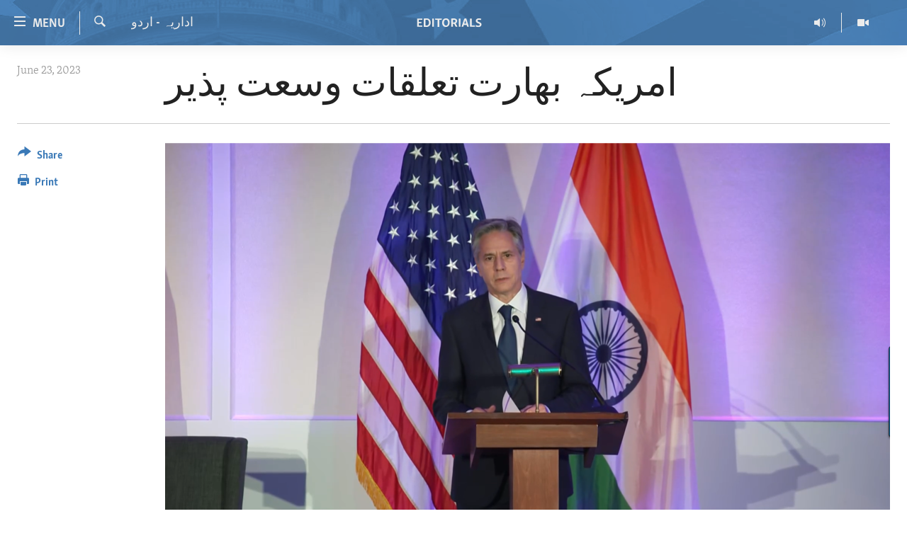

--- FILE ---
content_type: text/html; charset=utf-8
request_url: https://editorials.voa.gov/a/us-india-relations-thriving/7166093.html
body_size: 10126
content:

<!DOCTYPE html>
<html lang="en" dir="ltr" class="no-js">
<head>
<link href="/Content/responsive/VOA/en-US-POLICY/VOA-en-US-POLICY.css?&amp;av=0.0.0.0&amp;cb=306" rel="stylesheet"/>
<script src="//tags.tiqcdn.com/utag/bbg/voa-pangea/prod/utag.sync.js"></script> <script type='text/javascript' src='https://www.youtube.com/iframe_api' async></script>
<script type="text/javascript">
//a general 'js' detection, must be on top level in <head>, due to CSS performance
document.documentElement.className = "js";
var cacheBuster = "306";
var appBaseUrl = "/";
var imgEnhancerBreakpoints = [0, 144, 256, 408, 650, 1023, 1597];
var isLoggingEnabled = false;
var isPreviewPage = false;
var isLivePreviewPage = false;
if (!isPreviewPage) {
window.RFE = window.RFE || {};
window.RFE.cacheEnabledByParam = window.location.href.indexOf('nocache=1') === -1;
const url = new URL(window.location.href);
const params = new URLSearchParams(url.search);
// Remove the 'nocache' parameter
params.delete('nocache');
// Update the URL without the 'nocache' parameter
url.search = params.toString();
window.history.replaceState(null, '', url.toString());
} else {
window.addEventListener('load', function() {
const links = window.document.links;
for (let i = 0; i < links.length; i++) {
links[i].href = '#';
links[i].target = '_self';
}
})
}
var pwaEnabled = false;
var swCacheDisabled;
</script>
<meta charset="utf-8" />
<title>امریکہ بھارت تعلقات وسعت پذیر</title>
<meta name="description" content="امریکہ کے وزیر خارجہ اینٹنی بلنکن نے کہا ہے کہ ’’گزشتہ 25 برسوں میں ہمارے تعلقات کا سفر مثالی اور غیر معمولی رہا ہے۔ وہ امریکہ بھارت بزنس کونسل کی ’انڈیا آئیڈیاز سمٹ ‘ میں بات کر رہے تھے۔" />
<meta name="keywords" content="اداریہ - اردو, india, United States" />
<meta name="viewport" content="width=device-width, initial-scale=1.0" />
<meta http-equiv="X-UA-Compatible" content="IE=edge" />
<meta name="robots" content="max-image-preview:large">
<link href="https://editorials.voa.gov/a/us-india-relations-thriving/7166093.html" rel="canonical" />
<meta name="apple-mobile-web-app-title" content="VOA" />
<meta name="apple-mobile-web-app-status-bar-style" content="black" />
<meta name="apple-itunes-app" content="app-id=632618796, app-argument=//7166093.ltr" />
<meta content="امریکہ بھارت تعلقات وسعت پذیر" property="og:title" />
<meta content="امریکہ کے وزیر خارجہ اینٹنی بلنکن نے کہا ہے کہ ’’گزشتہ 25 برسوں میں ہمارے تعلقات کا سفر مثالی اور غیر معمولی رہا ہے۔ وہ امریکہ بھارت بزنس کونسل کی ’انڈیا آئیڈیاز سمٹ ‘ میں بات کر رہے تھے۔" property="og:description" />
<meta content="article" property="og:type" />
<meta content="https://editorials.voa.gov/a/us-india-relations-thriving/7166093.html" property="og:url" />
<meta content="Voice of America" property="og:site_name" />
<meta content="https://www.facebook.com/viewfromwashingtonfans" property="article:publisher" />
<meta content="https://gdb.voanews.com/01000000-0aff-0242-48b2-08db726e0671_w1200_h630.png" property="og:image" />
<meta content="1200" property="og:image:width" />
<meta content="630" property="og:image:height" />
<meta content="111689265652920" property="fb:app_id" />
<meta content="summary_large_image" name="twitter:card" />
<meta content="@SomeAccount" name="twitter:site" />
<meta content="https://gdb.voanews.com/01000000-0aff-0242-48b2-08db726e0671_w1200_h630.png" name="twitter:image" />
<meta content="امریکہ بھارت تعلقات وسعت پذیر" name="twitter:title" />
<meta content="امریکہ کے وزیر خارجہ اینٹنی بلنکن نے کہا ہے کہ ’’گزشتہ 25 برسوں میں ہمارے تعلقات کا سفر مثالی اور غیر معمولی رہا ہے۔ وہ امریکہ بھارت بزنس کونسل کی ’انڈیا آئیڈیاز سمٹ ‘ میں بات کر رہے تھے۔" name="twitter:description" />
<link rel="amphtml" href="https://editorials.voa.gov/amp/us-india-relations-thriving/7166093.html" />
<script type="application/ld+json">{"articleSection":"اداریہ - اردو","isAccessibleForFree":true,"headline":"امریکہ بھارت تعلقات وسعت پذیر","inLanguage":"en-US-POLICY","keywords":"اداریہ - اردو, india, United States","author":{"@type":"Person","name":"VOA"},"datePublished":"2023-06-23 09:10:36Z","dateModified":"2023-07-04 10:04:51Z","publisher":{"logo":{"width":512,"height":220,"@type":"ImageObject","url":"https://editorials.voa.gov/Content/responsive/VOA/en-US-POLICY/img/logo.png"},"@type":"NewsMediaOrganization","url":"https://editorials.voa.gov","sameAs":["https://www.facebook.com/EditorialsonVOA","https://x.com/EditorialsonVOA","https://www.youtube.com/user/ViewFromWashington"],"name":"Editorials on Voice of America ","alternateName":""},"@context":"https://schema.org","@type":"NewsArticle","mainEntityOfPage":"https://editorials.voa.gov/a/us-india-relations-thriving/7166093.html","url":"https://editorials.voa.gov/a/us-india-relations-thriving/7166093.html","description":"امریکہ کے وزیر خارجہ اینٹنی بلنکن نے کہا ہے کہ ’’گزشتہ 25 برسوں میں ہمارے تعلقات کا سفر مثالی اور غیر معمولی رہا ہے۔ وہ امریکہ بھارت بزنس کونسل کی ’انڈیا آئیڈیاز سمٹ ‘ میں بات کر رہے تھے۔","image":{"width":1080,"height":608,"@type":"ImageObject","url":"https://gdb.voanews.com/01000000-0aff-0242-48b2-08db726e0671_w1080_h608.png"},"name":"امریکہ بھارت تعلقات وسعت پذیر"}</script>
<script src="/Scripts/responsive/infographics.b?v=dVbZ-Cza7s4UoO3BqYSZdbxQZVF4BOLP5EfYDs4kqEo1&amp;av=0.0.0.0&amp;cb=306"></script>
<script src="/Scripts/responsive/loader.b?v=Q26XNwrL6vJYKjqFQRDnx01Lk2pi1mRsuLEaVKMsvpA1&amp;av=0.0.0.0&amp;cb=306"></script>
<link rel="icon" type="image/svg+xml" href="/Content/responsive/VOA/img/webApp/favicon.svg" />
<link rel="alternate icon" href="/Content/responsive/VOA/img/webApp/favicon.ico" />
<link rel="apple-touch-icon" sizes="152x152" href="/Content/responsive/VOA/img/webApp/ico-152x152.png" />
<link rel="apple-touch-icon" sizes="144x144" href="/Content/responsive/VOA/img/webApp/ico-144x144.png" />
<link rel="apple-touch-icon" sizes="114x114" href="/Content/responsive/VOA/img/webApp/ico-114x114.png" />
<link rel="apple-touch-icon" sizes="72x72" href="/Content/responsive/VOA/img/webApp/ico-72x72.png" />
<link rel="apple-touch-icon-precomposed" href="/Content/responsive/VOA/img/webApp/ico-57x57.png" />
<link rel="icon" sizes="192x192" href="/Content/responsive/VOA/img/webApp/ico-192x192.png" />
<link rel="icon" sizes="128x128" href="/Content/responsive/VOA/img/webApp/ico-128x128.png" />
<meta name="msapplication-TileColor" content="#ffffff" />
<meta name="msapplication-TileImage" content="/Content/responsive/VOA/img/webApp/ico-144x144.png" />
<link rel="alternate" type="application/rss+xml" title="VOA - Top Stories [RSS]" href="/api/" />
<link rel="sitemap" type="application/rss+xml" href="/sitemap.xml" />
</head>
<body class=" nav-no-loaded cc_theme pg-article print-lay-article js-category-to-nav nojs-images ">
<script type="text/javascript" >
var analyticsData = {url:"https://editorials.voa.gov/a/us-india-relations-thriving/7166093.html",property_id:"477",article_uid:"7166093",page_title:"امریکہ بھارت تعلقات وسعت پذیر",page_type:"article",content_type:"article",subcontent_type:"article",last_modified:"2023-07-04 10:04:51Z",pub_datetime:"2023-06-23 09:10:36Z",pub_year:"2023",pub_month:"06",pub_day:"23",pub_hour:"09",pub_weekday:"Friday",section:"اداریہ - اردو",english_section:"urdu-editorials",byline:"",categories:"urdu-editorials",tags:"india;united states",domain:"editorials.voa.gov",language:"English",language_service:"Policy and Editorials",platform:"web",copied:"no",copied_article:"",copied_title:"",runs_js:"Yes",cms_release:"8.44.0.0.306",enviro_type:"prod",slug:"us-india-relations-thriving",entity:"VOA",short_language_service:"ED",platform_short:"W",page_name:"امریکہ بھارت تعلقات وسعت پذیر"};
</script>
<noscript><iframe src="https://www.googletagmanager.com/ns.html?id=GTM-N8MP7P" height="0" width="0" style="display:none;visibility:hidden"></iframe></noscript><script type="text/javascript" data-cookiecategory="analytics">
var gtmEventObject = Object.assign({}, analyticsData, {event: 'page_meta_ready'});window.dataLayer = window.dataLayer || [];window.dataLayer.push(gtmEventObject);
if (top.location === self.location) { //if not inside of an IFrame
var renderGtm = "true";
if (renderGtm === "true") {
(function(w,d,s,l,i){w[l]=w[l]||[];w[l].push({'gtm.start':new Date().getTime(),event:'gtm.js'});var f=d.getElementsByTagName(s)[0],j=d.createElement(s),dl=l!='dataLayer'?'&l='+l:'';j.async=true;j.src='//www.googletagmanager.com/gtm.js?id='+i+dl;f.parentNode.insertBefore(j,f);})(window,document,'script','dataLayer','GTM-N8MP7P');
}
}
</script>
<!--Analytics tag js version start-->
<script type="text/javascript" data-cookiecategory="analytics">
var utag_data = Object.assign({}, analyticsData, {});
if(typeof(TealiumTagFrom)==='function' && typeof(TealiumTagSearchKeyword)==='function') {
var utag_from=TealiumTagFrom();var utag_searchKeyword=TealiumTagSearchKeyword();
if(utag_searchKeyword!=null && utag_searchKeyword!=='' && utag_data["search_keyword"]==null) utag_data["search_keyword"]=utag_searchKeyword;if(utag_from!=null && utag_from!=='') utag_data["from"]=TealiumTagFrom();}
if(window.top!== window.self&&utag_data.page_type==="snippet"){utag_data.page_type = 'iframe';}
try{if(window.top!==window.self&&window.self.location.hostname===window.top.location.hostname){utag_data.platform = 'self-embed';utag_data.platform_short = 'se';}}catch(e){if(window.top!==window.self&&window.self.location.search.includes("platformType=self-embed")){utag_data.platform = 'cross-promo';utag_data.platform_short = 'cp';}}
(function(a,b,c,d){ a="https://tags.tiqcdn.com/utag/bbg/voa-pangea/prod/utag.js"; b=document;c="script";d=b.createElement(c);d.src=a;d.type="text/java"+c;d.async=true; a=b.getElementsByTagName(c)[0];a.parentNode.insertBefore(d,a); })();
</script>
<!--Analytics tag js version end-->
<!-- Analytics tag management NoScript -->
<noscript>
<img style="position: absolute; border: none;" src="https://bbg.d1.sc.omtrdc.net/b/ss/bbgrvoapolicy-bbgprod-bbgentityvoa-bbgunitpolicyandeditorials/1/G.4--NS/1311594613?pageName=voa%3aed%3aw%3aarticle%3a%d8%a7%d9%85%d8%b1%db%8c%da%a9%db%81%20%d8%a8%da%be%d8%a7%d8%b1%d8%aa%20%d8%aa%d8%b9%d9%84%d9%82%d8%a7%d8%aa%20%d9%88%d8%b3%d8%b9%d8%aa%20%d9%be%d8%b0%db%8c%d8%b1&amp;c6=%d8%a7%d9%85%d8%b1%db%8c%da%a9%db%81%20%d8%a8%da%be%d8%a7%d8%b1%d8%aa%20%d8%aa%d8%b9%d9%84%d9%82%d8%a7%d8%aa%20%d9%88%d8%b3%d8%b9%d8%aa%20%d9%be%d8%b0%db%8c%d8%b1&amp;v36=8.44.0.0.306&amp;v6=D=c6&amp;g=https%3a%2f%2feditorials.voa.gov%2fa%2fus-india-relations-thriving%2f7166093.html&amp;c1=D=g&amp;v1=D=g&amp;events=event1,event52&amp;c16=policy%20and%20editorials&amp;v16=D=c16&amp;c5=urdu-editorials&amp;v5=D=c5&amp;ch=%d8%a7%d8%af%d8%a7%d8%b1%db%8c%db%81%20-%20%d8%a7%d8%b1%d8%af%d9%88&amp;c15=english&amp;v15=D=c15&amp;c4=article&amp;v4=D=c4&amp;c14=7166093&amp;v14=D=c14&amp;v20=no&amp;c17=web&amp;v17=D=c17&amp;mcorgid=518abc7455e462b97f000101%40adobeorg&amp;server=editorials.voa.gov&amp;pageType=D=c4&amp;ns=bbg&amp;v29=D=server&amp;v25=voa&amp;v30=477&amp;v105=D=User-Agent " alt="analytics" width="1" height="1" /></noscript>
<!-- End of Analytics tag management NoScript -->
<!--*** Accessibility links - For ScreenReaders only ***-->
<section>
<div class="sr-only">
<h2>Accessibility links</h2>
<ul>
<li><a href="#content" data-disable-smooth-scroll="1">Skip to main content</a></li>
<li><a href="#navigation" data-disable-smooth-scroll="1">Skip to main Navigation</a></li>
<li><a href="#txtHeaderSearch" data-disable-smooth-scroll="1">Skip to Search</a></li>
</ul>
</div>
</section>
<div dir="ltr">
<div id="page">
<aside>
<div class="c-lightbox overlay-modal">
<div class="c-lightbox__intro">
<h2 class="c-lightbox__intro-title"></h2>
<button class="btn btn--rounded c-lightbox__btn c-lightbox__intro-next" title="Next">
<span class="ico ico--rounded ico-chevron-forward"></span>
<span class="sr-only">Next</span>
</button>
</div>
<div class="c-lightbox__nav">
<button class="btn btn--rounded c-lightbox__btn c-lightbox__btn--close" title="Close">
<span class="ico ico--rounded ico-close"></span>
<span class="sr-only">Close</span>
</button>
<button class="btn btn--rounded c-lightbox__btn c-lightbox__btn--prev" title="Previous">
<span class="ico ico--rounded ico-chevron-backward"></span>
<span class="sr-only">Previous</span>
</button>
<button class="btn btn--rounded c-lightbox__btn c-lightbox__btn--next" title="Next">
<span class="ico ico--rounded ico-chevron-forward"></span>
<span class="sr-only">Next</span>
</button>
</div>
<div class="c-lightbox__content-wrap">
<figure class="c-lightbox__content">
<span class="c-spinner c-spinner--lightbox">
<img src="/Content/responsive/img/player-spinner.png"
alt="please wait"
title="please wait" />
</span>
<div class="c-lightbox__img">
<div class="thumb">
<img src="" alt="" />
</div>
</div>
<figcaption>
<div class="c-lightbox__info c-lightbox__info--foot">
<span class="c-lightbox__counter"></span>
<span class="caption c-lightbox__caption"></span>
</div>
</figcaption>
</figure>
</div>
<div class="hidden">
<div class="content-advisory__box content-advisory__box--lightbox">
<span class="content-advisory__box-text">This image contains sensitive content which some people may find offensive or disturbing.</span>
<button class="btn btn--transparent content-advisory__box-btn m-t-md" value="text" type="button">
<span class="btn__text">
Click to reveal
</span>
</button>
</div>
</div>
</div>
<div class="print-dialogue">
<div class="container">
<h3 class="print-dialogue__title section-head">Print Options:</h3>
<div class="print-dialogue__opts">
<ul class="print-dialogue__opt-group">
<li class="form__group form__group--checkbox">
<input class="form__check " id="checkboxImages" name="checkboxImages" type="checkbox" checked="checked" />
<label for="checkboxImages" class="form__label m-t-md">Images</label>
</li>
<li class="form__group form__group--checkbox">
<input class="form__check " id="checkboxMultimedia" name="checkboxMultimedia" type="checkbox" checked="checked" />
<label for="checkboxMultimedia" class="form__label m-t-md">Multimedia</label>
</li>
</ul>
<ul class="print-dialogue__opt-group">
<li class="form__group form__group--checkbox">
<input class="form__check " id="checkboxEmbedded" name="checkboxEmbedded" type="checkbox" checked="checked" />
<label for="checkboxEmbedded" class="form__label m-t-md">Embedded Content</label>
</li>
<li class="form__group form__group--checkbox">
<input class="form__check " id="checkboxComments" name="checkboxComments" type="checkbox" />
<label for="checkboxComments" class="form__label m-t-md">Comments</label>
</li>
</ul>
</div>
<div class="print-dialogue__buttons">
<button class="btn btn--secondary close-button" type="button" title="Cancel">
<span class="btn__text ">Cancel</span>
</button>
<button class="btn btn-cust-print m-l-sm" type="button" title="Print">
<span class="btn__text ">Print</span>
</button>
</div>
</div>
</div>
<div class="ctc-message pos-fix">
<div class="ctc-message__inner">Link has been copied to clipboard</div>
</div>
</aside>
<div class="hdr-20 hdr-20--big">
<div class="hdr-20__inner">
<div class="hdr-20__max pos-rel">
<div class="hdr-20__side hdr-20__side--primary d-flex">
<label data-for="main-menu-ctrl" data-switcher-trigger="true" data-switch-target="main-menu-ctrl" class="burger hdr-trigger pos-rel trans-trigger" data-trans-evt="click" data-trans-id="menu">
<span class="ico ico-close hdr-trigger__ico hdr-trigger__ico--close burger__ico burger__ico--close"></span>
<span class="ico ico-menu hdr-trigger__ico hdr-trigger__ico--open burger__ico burger__ico--open"></span>
<span class="burger__label">Menu</span>
</label>
<div class="menu-pnl pos-fix trans-target" data-switch-target="main-menu-ctrl" data-trans-id="menu">
<div class="menu-pnl__inner">
<nav class="main-nav menu-pnl__item menu-pnl__item--first">
<ul class="main-nav__list accordeon" data-analytics-tales="false" data-promo-name="link" data-location-name="nav,secnav">
<li class="main-nav__item">
<a class="main-nav__item-name main-nav__item-name--link" href="http://editorials.voa.gov/" title="Home" >Home</a>
</li>
<li class="main-nav__item">
<a class="main-nav__item-name main-nav__item-name--link" href="/video" title="Video" data-item-name="video" >Video</a>
</li>
<li class="main-nav__item">
<a class="main-nav__item-name main-nav__item-name--link" href="https://editorials.voa.gov/z/3308" title="Radio" target="_blank" rel="noopener">Radio</a>
</li>
<li class="main-nav__item accordeon__item" data-switch-target="menu-item-2023">
<label class="main-nav__item-name main-nav__item-name--label accordeon__control-label" data-switcher-trigger="true" data-for="menu-item-2023">
Regions
<span class="ico ico-chevron-down main-nav__chev"></span>
</label>
<div class="main-nav__sub-list">
<a class="main-nav__item-name main-nav__item-name--link main-nav__item-name--sub" href="/africa" title="Africa" data-item-name="africa" >Africa</a>
<a class="main-nav__item-name main-nav__item-name--link main-nav__item-name--sub" href="/americas" title="Americas" data-item-name="americas" >Americas</a>
<a class="main-nav__item-name main-nav__item-name--link main-nav__item-name--sub" href="/asia" title="Asia" data-item-name="asia" >Asia</a>
<a class="main-nav__item-name main-nav__item-name--link main-nav__item-name--sub" href="/europe" title="Europe" data-item-name="europe" >Europe</a>
<a class="main-nav__item-name main-nav__item-name--link main-nav__item-name--sub" href="/middle-east" title="Middle East" data-item-name="middle-east" >Middle East</a>
</div>
</li>
<li class="main-nav__item accordeon__item" data-switch-target="menu-item-1797">
<label class="main-nav__item-name main-nav__item-name--label accordeon__control-label" data-switcher-trigger="true" data-for="menu-item-1797">
Topics
<span class="ico ico-chevron-down main-nav__chev"></span>
</label>
<div class="main-nav__sub-list">
<a class="main-nav__item-name main-nav__item-name--link main-nav__item-name--sub" href="/human-rights" title="Human Rights" data-item-name="human-rights-resp" >Human Rights</a>
<a class="main-nav__item-name main-nav__item-name--link main-nav__item-name--sub" href="/security-and-defense" title="Security and Defense" data-item-name="security-and-defense-resp" >Security and Defense</a>
<a class="main-nav__item-name main-nav__item-name--link main-nav__item-name--sub" href="/aid-and-development" title="Aid and Development" data-item-name="aid-and-development-resp" >Aid and Development</a>
<a class="main-nav__item-name main-nav__item-name--link main-nav__item-name--sub" href="/democracy-and-governance" title="Democracy and Governance" data-item-name="democracy-governance-resp" >Democracy and Governance</a>
<a class="main-nav__item-name main-nav__item-name--link main-nav__item-name--sub" href="/economy-and-trade" title="Economy and Trade" data-item-name="economy-and-trade-resp" >Economy and Trade</a>
<a class="main-nav__item-name main-nav__item-name--link main-nav__item-name--sub" href="/environment-and-health" title="Environment and Health" data-item-name="environment-health-resp" >Environment and Health</a>
<a class="main-nav__item-name main-nav__item-name--link main-nav__item-name--sub" href="/ideals-and-institutions" title="Ideals and Institutions" data-item-name="american-ideals-and-institutions" >Ideals and Institutions</a>
</div>
</li>
<li class="main-nav__item">
<a class="main-nav__item-name main-nav__item-name--link" href="/rewards-for-fugitives" title="Rewards for Fugitives" data-item-name="rewards-for-fugitives-resp" >Rewards for Fugitives</a>
</li>
<li class="main-nav__item">
<a class="main-nav__item-name main-nav__item-name--link" href="/archive" title="Archive" data-item-name="archive" >Archive</a>
</li>
<li class="main-nav__item">
<a class="main-nav__item-name main-nav__item-name--link" href="/p/6225.html" title="About Us" data-item-name="about-us-resp" >About Us</a>
</li>
</ul>
</nav>
<div class="menu-pnl__item menu-pnl__item--social">
<h5 class="menu-pnl__sub-head">Follow Us</h5>
<a href="https://www.facebook.com/EditorialsonVOA" title="Follow us on Facebook" data-analytics-text="follow_on_facebook" class="btn btn--rounded btn--social-inverted menu-pnl__btn js-social-btn btn-facebook" target="_blank" rel="noopener">
<span class="ico ico-facebook-alt ico--rounded"></span>
</a>
<a href="https://x.com/EditorialsonVOA" title="Follow us on Twitter" data-analytics-text="follow_on_twitter" class="btn btn--rounded btn--social-inverted menu-pnl__btn js-social-btn btn-twitter" target="_blank" rel="noopener">
<span class="ico ico-twitter ico--rounded"></span>
</a>
<a href="https://www.youtube.com/user/ViewFromWashington" title="Follow us on Youtube" data-analytics-text="follow_on_youtube" class="btn btn--rounded btn--social-inverted menu-pnl__btn js-social-btn btn-youtube" target="_blank" rel="noopener">
<span class="ico ico-youtube ico--rounded"></span>
</a>
</div>
</div>
</div>
<label data-for="top-search-ctrl" data-switcher-trigger="true" data-switch-target="top-search-ctrl" class="top-srch-trigger hdr-trigger">
<span class="ico ico-close hdr-trigger__ico hdr-trigger__ico--close top-srch-trigger__ico top-srch-trigger__ico--close"></span>
<span class="ico ico-search hdr-trigger__ico hdr-trigger__ico--open top-srch-trigger__ico top-srch-trigger__ico--open"></span>
</label>
<div class="srch-top srch-top--in-header" data-switch-target="top-search-ctrl">
<div class="container">
<form action="/s" class="srch-top__form srch-top__form--in-header" id="form-topSearchHeader" method="get" role="search"><label for="txtHeaderSearch" class="sr-only">Search</label>
<input type="text" id="txtHeaderSearch" name="k" placeholder="search text ..." accesskey="s" value="" class="srch-top__input analyticstag-event" onkeydown="if (event.keyCode === 13) { FireAnalyticsTagEventOnSearch('search', $dom.get('#txtHeaderSearch')[0].value) }" />
<button title="Search" type="submit" class="btn btn--top-srch analyticstag-event" onclick="FireAnalyticsTagEventOnSearch('search', $dom.get('#txtHeaderSearch')[0].value) ">
<span class="ico ico-search"></span>
</button></form>
</div>
</div>
<a href="/" class="main-logo-link">
<img src="/Content/responsive/VOA/en-US-POLICY/img/logo-compact.svg" class="main-logo main-logo--comp" alt="site logo">
<img src="/Content/responsive/VOA/en-US-POLICY/img/logo.svg" class="main-logo main-logo--big" alt="site logo">
</a>
</div>
<div class="hdr-20__side hdr-20__side--secondary d-flex">
<a href="/z/3246" title="Video" class="hdr-20__secondary-item" data-item-name="video">
<span class="ico ico-video hdr-20__secondary-icon"></span>
</a>
<a href="/z/3308" title="Radio" class="hdr-20__secondary-item" data-item-name="audio">
<span class="ico ico-audio hdr-20__secondary-icon"></span>
</a>
<a href="/s" title="Search" class="hdr-20__secondary-item hdr-20__secondary-item--search" data-item-name="search">
<span class="ico ico-search hdr-20__secondary-icon hdr-20__secondary-icon--search"></span>
</a>
<div class="srch-bottom">
<form action="/s" class="srch-bottom__form d-flex" id="form-bottomSearch" method="get" role="search"><label for="txtSearch" class="sr-only">Search</label>
<input type="search" id="txtSearch" name="k" placeholder="search text ..." accesskey="s" value="" class="srch-bottom__input analyticstag-event" onkeydown="if (event.keyCode === 13) { FireAnalyticsTagEventOnSearch('search', $dom.get('#txtSearch')[0].value) }" />
<button title="Search" type="submit" class="btn btn--bottom-srch analyticstag-event" onclick="FireAnalyticsTagEventOnSearch('search', $dom.get('#txtSearch')[0].value) ">
<span class="ico ico-search"></span>
</button></form>
</div>
</div>
<img src="/Content/responsive/VOA/en-US-POLICY/img/logo-print.gif" class="logo-print" alt="site logo">
<img src="/Content/responsive/VOA/en-US-POLICY/img/logo-print_color.png" class="logo-print logo-print--color" alt="site logo">
</div>
</div>
</div>
<script>
if (document.body.className.indexOf('pg-home') > -1) {
var nav2In = document.querySelector('.hdr-20__inner');
var nav2Sec = document.querySelector('.hdr-20__side--secondary');
var secStyle = window.getComputedStyle(nav2Sec);
if (nav2In && window.pageYOffset < 150 && secStyle['position'] !== 'fixed') {
nav2In.classList.add('hdr-20__inner--big')
}
}
</script>
<div class="c-hlights c-hlights--breaking c-hlights--no-item" data-hlight-display="mobile,desktop">
<div class="c-hlights__wrap container p-0">
<div class="c-hlights__nav">
<a role="button" href="#" title="Previous">
<span class="ico ico-chevron-backward m-0"></span>
<span class="sr-only">Previous</span>
</a>
<a role="button" href="#" title="Next">
<span class="ico ico-chevron-forward m-0"></span>
<span class="sr-only">Next</span>
</a>
</div>
<span class="c-hlights__label">
<span class="">Breaking News</span>
<span class="switcher-trigger">
<label data-for="more-less-1" data-switcher-trigger="true" class="switcher-trigger__label switcher-trigger__label--more p-b-0" title="Show more">
<span class="ico ico-chevron-down"></span>
</label>
<label data-for="more-less-1" data-switcher-trigger="true" class="switcher-trigger__label switcher-trigger__label--less p-b-0" title="Show less">
<span class="ico ico-chevron-up"></span>
</label>
</span>
</span>
<ul class="c-hlights__items switcher-target" data-switch-target="more-less-1">
</ul>
</div>
</div> <div id="content">
<main class="container">
<div class="hdr-container">
<div class="row">
<div class="col-category col-xs-12 col-md-2 pull-left"> <div class="category js-category">
<a class="" href="/z/6214">اداریہ - اردو</a> </div>
</div><div class="col-title col-xs-12 col-md-10 pull-right"> <h1 class="title pg-title">
امریکہ بھارت تعلقات وسعت پذیر
</h1>
</div><div class="col-publishing-details col-xs-12 col-sm-12 col-md-2 pull-left"> <div class="publishing-details ">
<div class="published">
<span class="date" >
<time pubdate="pubdate" datetime="2023-06-23T05:10:36-05:00">
June 23, 2023
</time>
</span>
</div>
</div>
</div><div class="col-lg-12 separator"> <div class="separator">
<hr class="title-line" />
</div>
</div><div class="col-multimedia col-xs-12 col-md-10 pull-right"> <div class="cover-media">
<figure class="media-image js-media-expand">
<div class="img-wrap">
<div class="thumb thumb16_9">
<img src="https://gdb.voanews.com/01000000-0aff-0242-48b2-08db726e0671_w250_r1_s.png" alt="فائل فوٹو" />
</div>
</div>
<figcaption>
<span class="caption">فائل فوٹو</span>
</figcaption>
</figure>
</div>
</div><div class="col-xs-12 col-md-2 pull-left article-share pos-rel"> <div class="share--box">
<div class="sticky-share-container" style="display:none">
<div class="container">
<a href="https://editorials.voa.gov" id="logo-sticky-share">&nbsp;</a>
<div class="pg-title pg-title--sticky-share">
امریکہ بھارت تعلقات وسعت پذیر
</div>
<div class="sticked-nav-actions">
<!--This part is for sticky navigation display-->
<p class="buttons link-content-sharing p-0 ">
<button class="btn btn--link btn-content-sharing p-t-0 " id="btnContentSharing" value="text" role="Button" type="" title="More options">
<span class="ico ico-share ico--l"></span>
<span class="btn__text ">
Share
</span>
</button>
</p>
<aside class="content-sharing js-content-sharing js-content-sharing--apply-sticky content-sharing--sticky"
role="complementary"
data-share-url="https://editorials.voa.gov/a/us-india-relations-thriving/7166093.html" data-share-title="امریکہ بھارت تعلقات وسعت پذیر" data-share-text="امریکہ کے وزیر خارجہ اینٹنی بلنکن نے کہا ہے کہ ’’گزشتہ 25 برسوں میں ہمارے تعلقات کا سفر مثالی اور غیر معمولی رہا ہے۔ وہ امریکہ بھارت بزنس کونسل کی ’انڈیا آئیڈیاز سمٹ ‘ میں بات کر رہے تھے۔">
<div class="content-sharing__popover">
<h6 class="content-sharing__title">Share</h6>
<button href="#close" id="btnCloseSharing" class="btn btn--text-like content-sharing__close-btn">
<span class="ico ico-close ico--l"></span>
</button>
<ul class="content-sharing__list">
<li class="content-sharing__item">
<div class="ctc ">
<input type="text" class="ctc__input" readonly="readonly">
<a href="" js-href="https://editorials.voa.gov/a/us-india-relations-thriving/7166093.html" class="content-sharing__link ctc__button">
<span class="ico ico-copy-link ico--rounded ico--s"></span>
<span class="content-sharing__link-text">Copy link</span>
</a>
</div>
</li>
<li class="content-sharing__item">
<a href="https://facebook.com/sharer.php?u=https%3a%2f%2feditorials.voa.gov%2fa%2fus-india-relations-thriving%2f7166093.html"
data-analytics-text="share_on_facebook"
title="Facebook" target="_blank"
class="content-sharing__link js-social-btn">
<span class="ico ico-facebook ico--rounded ico--s"></span>
<span class="content-sharing__link-text">Facebook</span>
</a>
</li>
<li class="content-sharing__item">
<a href="https://twitter.com/share?url=https%3a%2f%2feditorials.voa.gov%2fa%2fus-india-relations-thriving%2f7166093.html&amp;text=%d8%a7%d9%85%d8%b1%db%8c%da%a9%db%81+%d8%a8%da%be%d8%a7%d8%b1%d8%aa+%d8%aa%d8%b9%d9%84%d9%82%d8%a7%d8%aa+%d9%88%d8%b3%d8%b9%d8%aa+%d9%be%d8%b0%db%8c%d8%b1"
data-analytics-text="share_on_twitter"
title="Twitter" target="_blank"
class="content-sharing__link js-social-btn">
<span class="ico ico-twitter ico--rounded ico--s"></span>
<span class="content-sharing__link-text">Twitter</span>
</a>
</li>
<li class="content-sharing__item">
<a href="mailto:?body=https%3a%2f%2feditorials.voa.gov%2fa%2fus-india-relations-thriving%2f7166093.html&amp;subject=امریکہ بھارت تعلقات وسعت پذیر"
title="Email"
class="content-sharing__link ">
<span class="ico ico-email ico--rounded ico--s"></span>
<span class="content-sharing__link-text">Email</span>
</a>
</li>
</ul>
</div>
</aside>
</div>
</div>
</div>
<div class="links">
<p class="buttons link-content-sharing p-0 ">
<button class="btn btn--link btn-content-sharing p-t-0 " id="btnContentSharing" value="text" role="Button" type="" title="More options">
<span class="ico ico-share ico--l"></span>
<span class="btn__text ">
Share
</span>
</button>
</p>
<aside class="content-sharing js-content-sharing " role="complementary"
data-share-url="https://editorials.voa.gov/a/us-india-relations-thriving/7166093.html" data-share-title="امریکہ بھارت تعلقات وسعت پذیر" data-share-text="امریکہ کے وزیر خارجہ اینٹنی بلنکن نے کہا ہے کہ ’’گزشتہ 25 برسوں میں ہمارے تعلقات کا سفر مثالی اور غیر معمولی رہا ہے۔ وہ امریکہ بھارت بزنس کونسل کی ’انڈیا آئیڈیاز سمٹ ‘ میں بات کر رہے تھے۔">
<div class="content-sharing__popover">
<h6 class="content-sharing__title">Share</h6>
<button href="#close" id="btnCloseSharing" class="btn btn--text-like content-sharing__close-btn">
<span class="ico ico-close ico--l"></span>
</button>
<ul class="content-sharing__list">
<li class="content-sharing__item">
<div class="ctc ">
<input type="text" class="ctc__input" readonly="readonly">
<a href="" js-href="https://editorials.voa.gov/a/us-india-relations-thriving/7166093.html" class="content-sharing__link ctc__button">
<span class="ico ico-copy-link ico--rounded ico--l"></span>
<span class="content-sharing__link-text">Copy link</span>
</a>
</div>
</li>
<li class="content-sharing__item">
<a href="https://facebook.com/sharer.php?u=https%3a%2f%2feditorials.voa.gov%2fa%2fus-india-relations-thriving%2f7166093.html"
data-analytics-text="share_on_facebook"
title="Facebook" target="_blank"
class="content-sharing__link js-social-btn">
<span class="ico ico-facebook ico--rounded ico--l"></span>
<span class="content-sharing__link-text">Facebook</span>
</a>
</li>
<li class="content-sharing__item">
<a href="https://twitter.com/share?url=https%3a%2f%2feditorials.voa.gov%2fa%2fus-india-relations-thriving%2f7166093.html&amp;text=%d8%a7%d9%85%d8%b1%db%8c%da%a9%db%81+%d8%a8%da%be%d8%a7%d8%b1%d8%aa+%d8%aa%d8%b9%d9%84%d9%82%d8%a7%d8%aa+%d9%88%d8%b3%d8%b9%d8%aa+%d9%be%d8%b0%db%8c%d8%b1"
data-analytics-text="share_on_twitter"
title="Twitter" target="_blank"
class="content-sharing__link js-social-btn">
<span class="ico ico-twitter ico--rounded ico--l"></span>
<span class="content-sharing__link-text">Twitter</span>
</a>
</li>
<li class="content-sharing__item">
<a href="mailto:?body=https%3a%2f%2feditorials.voa.gov%2fa%2fus-india-relations-thriving%2f7166093.html&amp;subject=امریکہ بھارت تعلقات وسعت پذیر"
title="Email"
class="content-sharing__link ">
<span class="ico ico-email ico--rounded ico--l"></span>
<span class="content-sharing__link-text">Email</span>
</a>
</li>
</ul>
</div>
</aside>
<p class="link-print visible-md visible-lg buttons p-0">
<button class="btn btn--link btn-print p-t-0" onclick="if (typeof FireAnalyticsTagEvent === 'function') {FireAnalyticsTagEvent({ on_page_event: 'print_story' });}return false" title="(CTRL+P)">
<span class="ico ico-print"></span>
<span class="btn__text">Print</span>
</button>
</p>
</div>
</div>
</div>
</div>
</div>
<div class="body-container">
<div class="row">
<div class="col-xs-12 col-sm-12 col-md-10 col-lg-10 pull-right">
<div class="row">
<div class="col-xs-12 col-sm-12 col-md-8 col-lg-8 pull-left bottom-offset content-offset">
<div id="article-content" class="content-floated-wrap fb-quotable">
<div class="wsw">
<p>صدر جو بائیڈن نے امریکہ کے ساتھ بھارت کے تعلقات کو اکیسویں صدی کے ’’ تاریخ ساز تعلقات‘‘ قرار دیاہے۔</p>
<p>امریکہ کے وزیر خارجہ اینٹنی بلنکن نے کہا ہے کہ ’’گزشتہ 25 برسوں میں ہمارے تعلقات کا سفر مثالی اور غیر معمولی رہا ہے۔ وہ امریکہ بھارت بزنس کونسل کی ’انڈیا آئیڈیاز سمٹ ‘ میں بات کر رہے تھے۔</p>
<p>وزیر خارجہ نے کہا کہ ’’آسان لفظوں میں یہ سمجھ لیں کہ ہم اس تاریک ساز تعلق کو دنیا کی دو قدیم جمہوریتوں کے درمیان ایک منفرد ربط کے طور پر دیکھتے ہیں اور اس بات کا اظہار کرنا ہماری ذمے داری ہے کہ ہماری حکومتیں اپنے فرائض کی ادائیگی کر سکتی ہیں اور اپنے عوام کو مضبوط بنا سکتی ہیں۔</p>
<p>اُن کے بقول ہم سمجھتے ہیں کہ اس باہمی عزم کی شراکت داری سے ہم علاقائی اور عالمی چیلنجوں سے نمٹ سکتے ہیں۔ لیکن ہمارےاسٹرٹیجک تعلقات کی بنیاد ہمارے ملکوں کے درمیان اقتصادی رابطوں پر ہے۔<span dir="LTR"> </span></p>
<p>امریکی وزیر خارجہ نے بتایا کہ جیسا کہ آپ جانتے ہیں کہ دونوں ملکوں کے درمیان گزشتہ سال تجارت ریکارڈ 191بلین ڈالر تک پہنچ گئی جس کے نتیجے میں امریکہ بھارت کا سب سے بڑا تجارتی شراکت دار بن گیا۔</p>
<p>امریکی کمپنیوں نے بھارت میں اب تک کم از کم 54بلین ڈالر کی سرمائی کاری کی ہے جس کا تعلق مینو فیکچرنگ سے لے کر ٹیلی کمیونیکیشن سے ہے۔</p>
<p>بھارتی کمپنیوں نے امریکہ میں آئی ٹی، دوا سازی اور مختلف شعبوں میں 40 بلین ڈالر کی سرمایہ کاری کر رکھی ہے اور اس سرمایہ کاری کے نتیجے میں کیلی فورنیا سے جارجیا تک چار لاکھ پچیس ہزار ملازمتوں کی اعانت ہو رہی ہے۔<span dir="LTR"> </span></p>
<p>بھارت انڈو پیسیفک اکنامک فریم ورک کے تین بنیادی عوامل میں بھی شامل ہے جن میں مزید لچک دار سپلائی چینز تشکیل دینے، شفاف توانائی کے مواقع کی تلاش اور بدعنوانی سے نمٹنے جیسے اقدامات اٹھائے جائیں گے۔</p>
<p>امریکہ اوربھارت ہر سطح پر اسٹرٹیجک ٹیکنالوجی پر مبنی شراکت داری میں اضافہ کر رہے ہیں کیوں کہ دونوں ممالک کا خیال ہے کہ ٹیکنالوجی کا استعمال کرتے ہوئے جمہوری اقدار اور انسانی حقوق کے احترام سے آگاہی ضروری ہے۔</p>
<p>اُن کے بقول اس تمام تعاون کا بنیادی نکتہ قابلِ اعتماد ممالک کے ساتھ سپلائی چین میں تنوع پیدا کرنا ہے لیکن اس کے ساتھ ساتھ اسٹرٹیجک انحصار کو بھی کم کرنا ہے۔ آخرکار امریکہ اور بھارت اپنے لوگوں میں سرمایہ کاری کر رہے ہیں۔</p>
<p>وزیر خارجہ بلنکن کا کہنا ہے<span dir="LTR"> </span>امریکہ اوربھارت کے تعلیمی نظام نے معروف کمپنیوں کے لیے لیڈر پیدا کیے ہیں۔ بھارت نژاد امریکیوں نے امریکہ میں تمام تارکینِ وطن کی طرف سے تخلیق کی گئی کمپنیوں کا ایک تہائی حصہ تشکیل دیا ہے۔ یہ ممکنہ طور پر ہمارے دونوں ممالک کے درمیان تعلقات کے مستقبل کے لیے سبسے اہم ہے۔</p>
<p>اُن کے بقول دو لاکھ سے زیادہ بھارتی طالب علم امریکی یونیورسٹیوں میں زیر تعلیم ہیں جو بھارت کو امریکہ میں بین الاقوامی طلبہ کا دوسرا سب سے بڑا ملک بنا دیتا ہے۔<span dir="LTR"> </span></p>
<p>امریکہ اور بھارت شفافیت کو آگے بڑھانے، مارکیٹ تک رسائی کو فروغ دینے اور اپنی جمہوریتوں کو مضبوط بنانے کے لیے مل کر کام کرتے رہیں گے تاکہ اپنے لوگوں کی بھر پور صلاحیتوں کو بروئے کار لایا جا سکے۔</p>
<p> <em>حکومتِ امریکہ کے نکتۂ نظر کا ترجمان اداریہ جو وائس آف امریکہ سے نشر کیا گیا</em>**</p>
</div>
</div>
</div>
<div class="col-xs-12 col-sm-12 col-md-4 col-lg-4 pull-left design-top-offset"> <div class="media-block-wrap">
<h2 class="section-head">Related</h2>
<div class="row">
<ul>
<li class="col-xs-12 col-sm-6 col-md-12 col-lg-12 mb-grid">
<div class="media-block ">
<a href="/a/secretery-blinken-to-visit-beijing/7146293.html" class="img-wrap img-wrap--t-spac img-wrap--size-4 img-wrap--float" title="وزیرِ خارجہ بلنکن کا دورۂ چین">
<div class="thumb thumb16_9">
<noscript class="nojs-img">
<img src="https://gdb.voanews.com/01000000-0aff-0242-de67-08db70bf25bd_w100_r1.jpg" alt="وزیرِ خارجہ بلنکن کا دورۂ چین" />
</noscript>
<img data-src="https://gdb.voanews.com/01000000-0aff-0242-de67-08db70bf25bd_w33_r1.jpg" src="" alt="وزیرِ خارجہ بلنکن کا دورۂ چین" class=""/>
</div>
</a>
<div class="media-block__content media-block__content--h">
<a href="/a/secretery-blinken-to-visit-beijing/7146293.html">
<h4 class="media-block__title media-block__title--size-4" title="وزیرِ خارجہ بلنکن کا دورۂ چین">
وزیرِ خارجہ بلنکن کا دورۂ چین
</h4>
</a>
</div>
</div>
</li>
<li class="col-xs-12 col-sm-6 col-md-12 col-lg-12 mb-grid">
<div class="media-block ">
<a href="/a/us-sanctions-iranian-regime-operatives-engaged-in-external-plots/7146287.html" class="img-wrap img-wrap--t-spac img-wrap--size-4 img-wrap--float" title="بیرونی سازشوں میں ملوث ایرانی حکومت کے کارندوں پر امریکی پابندیاں">
<div class="thumb thumb16_9">
<noscript class="nojs-img">
<img src="https://gdb.voanews.com/01000000-0aff-0242-d27f-08db6b633969_w100_r1.jpg" alt="بیرونی سازشوں میں ملوث ایرانی حکومت کے کارندوں پر امریکی پابندیاں" />
</noscript>
<img data-src="https://gdb.voanews.com/01000000-0aff-0242-d27f-08db6b633969_w33_r1.jpg" src="" alt="بیرونی سازشوں میں ملوث ایرانی حکومت کے کارندوں پر امریکی پابندیاں" class=""/>
</div>
</a>
<div class="media-block__content media-block__content--h">
<a href="/a/us-sanctions-iranian-regime-operatives-engaged-in-external-plots/7146287.html">
<h4 class="media-block__title media-block__title--size-4" title="بیرونی سازشوں میں ملوث ایرانی حکومت کے کارندوں پر امریکی پابندیاں">
بیرونی سازشوں میں ملوث ایرانی حکومت کے کارندوں پر امریکی پابندیاں
</h4>
</a>
</div>
</div>
</li>
<li class="col-xs-12 col-sm-6 col-md-12 col-lg-12 mb-grid">
<div class="media-block ">
<a href="/a/a-strong-and-growing-us-japan-alliance/7146280.html" class="img-wrap img-wrap--t-spac img-wrap--size-4 img-wrap--float" title="امریکہ اور جاپان کے مضبوط اور فروغ پاتے تعلقات ">
<div class="thumb thumb16_9">
<noscript class="nojs-img">
<img src="https://gdb.voanews.com/01000000-0a00-0242-2e7d-08db676a73e6_w100_r1.jpg" alt="امریکہ اور جاپان کے مضبوط اور فروغ پاتے تعلقات " />
</noscript>
<img data-src="https://gdb.voanews.com/01000000-0a00-0242-2e7d-08db676a73e6_w33_r1.jpg" src="" alt="امریکہ اور جاپان کے مضبوط اور فروغ پاتے تعلقات " class=""/>
</div>
</a>
<div class="media-block__content media-block__content--h">
<a href="/a/a-strong-and-growing-us-japan-alliance/7146280.html">
<h4 class="media-block__title media-block__title--size-4" title="امریکہ اور جاپان کے مضبوط اور فروغ پاتے تعلقات ">
امریکہ اور جاپان کے مضبوط اور فروغ پاتے تعلقات
</h4>
</a>
</div>
</div>
</li>
<li class="col-xs-12 col-sm-6 col-md-12 col-lg-12 mb-grid">
<div class="media-block ">
<a href="/a/a-new-hazard-in-ukraine/7146277.html" class="img-wrap img-wrap--t-spac img-wrap--size-4 img-wrap--float" title="یوکرین میں ایک نیا خطرہ">
<div class="thumb thumb16_9">
<noscript class="nojs-img">
<img src="https://gdb.voanews.com/01000000-0aff-0242-0287-08db6ac89452_w100_r1.jpg" alt="یوکرین میں ایک نیا خطرہ" />
</noscript>
<img data-src="https://gdb.voanews.com/01000000-0aff-0242-0287-08db6ac89452_w33_r1.jpg" src="" alt="یوکرین میں ایک نیا خطرہ" class=""/>
</div>
</a>
<div class="media-block__content media-block__content--h">
<a href="/a/a-new-hazard-in-ukraine/7146277.html">
<h4 class="media-block__title media-block__title--size-4" title="یوکرین میں ایک نیا خطرہ">
یوکرین میں ایک نیا خطرہ
</h4>
</a>
</div>
</div>
</li>
</ul>
</div>
</div>
</div>
</div>
</div>
</div>
</div>
</main>
</div>
<footer role="contentinfo">
<div id="foot" class="foot">
<div class="container">
<div class="foot-nav collapsed" id="foot-nav">
<div class="menu">
<ul class="items">
<li class="socials block-socials">
<span class="handler" id="socials-handler">
Follow Us
</span>
<div class="inner">
<ul class="subitems follow">
<li>
<a href="https://www.facebook.com/EditorialsonVOA" title="Follow us on Facebook" data-analytics-text="follow_on_facebook" class="btn btn--rounded js-social-btn btn-facebook" target="_blank" rel="noopener">
<span class="ico ico-facebook-alt ico--rounded"></span>
</a>
</li>
<li>
<a href="https://x.com/EditorialsonVOA" title="Follow us on Twitter" data-analytics-text="follow_on_twitter" class="btn btn--rounded js-social-btn btn-twitter" target="_blank" rel="noopener">
<span class="ico ico-twitter ico--rounded"></span>
</a>
</li>
<li>
<a href="https://www.youtube.com/user/ViewFromWashington" title="Follow us on Youtube" data-analytics-text="follow_on_youtube" class="btn btn--rounded js-social-btn btn-youtube" target="_blank" rel="noopener">
<span class="ico ico-youtube ico--rounded"></span>
</a>
</li>
<li>
<a href="/rssfeeds" title="RSS" data-analytics-text="follow_on_rss" class="btn btn--rounded js-social-btn btn-rss" >
<span class="ico ico-rss ico--rounded"></span>
</a>
</li>
<li>
<a href="/podcasts" title="Podcast" data-analytics-text="follow_on_podcast" class="btn btn--rounded js-social-btn btn-podcast" >
<span class="ico ico-podcast ico--rounded"></span>
</a>
</li>
<li>
<a href="/subscribe.html" title="Subscribe" data-analytics-text="follow_on_subscribe" class="btn btn--rounded js-social-btn btn-email" >
<span class="ico ico-email ico--rounded"></span>
</a>
</li>
</ul>
</div>
</li>
<li class="block-primary collapsed collapsible item">
<span class="handler">
Editorials
<span title="close tab" class="ico ico-chevron-up"></span>
<span title="open tab" class="ico ico-chevron-down"></span>
<span title="add" class="ico ico-plus"></span>
<span title="remove" class="ico ico-minus"></span>
</span>
<div class="inner">
<ul class="subitems">
<li class="subitem">
<a class="handler" href="/africa" title="Africa" >Africa</a>
</li>
<li class="subitem">
<a class="handler" href="/asia" title="Asia" >Asia</a>
</li>
<li class="subitem">
<a class="handler" href="/americas" title="Americas" >Americas</a>
</li>
<li class="subitem">
<a class="handler" href="/europe" title="Europe" >Europe</a>
</li>
<li class="subitem">
<a class="handler" href="/middle-east" title="Middle East" >Middle East</a>
</li>
</ul>
</div>
</li>
</ul>
</div>
</div>
<div class="foot__item foot__item--copyrights">
<p class="copyright"></p>
</div>
</div>
</div>
</footer> </div>
</div>
<script defer src="/Scripts/responsive/serviceWorkerInstall.js?cb=306"></script>
<script type="text/javascript">
// opera mini - disable ico font
if (navigator.userAgent.match(/Opera Mini/i)) {
document.getElementsByTagName("body")[0].className += " can-not-ff";
}
// mobile browsers test
if (typeof RFE !== 'undefined' && RFE.isMobile) {
if (RFE.isMobile.any()) {
document.getElementsByTagName("body")[0].className += " is-mobile";
}
else {
document.getElementsByTagName("body")[0].className += " is-not-mobile";
}
}
</script>
<script src="/conf.js?x=306" type="text/javascript"></script>
<div class="responsive-indicator">
<div class="visible-xs-block">XS</div>
<div class="visible-sm-block">SM</div>
<div class="visible-md-block">MD</div>
<div class="visible-lg-block">LG</div>
</div>
<script type="text/javascript">
var bar_data = {
"apiId": "7166093",
"apiType": "1",
"isEmbedded": "0",
"culture": "en-US-POLICY",
"cookieName": "cmsLoggedIn",
"cookieDomain": "editorials.voa.gov"
};
</script>
<div id="scriptLoaderTarget" style="display:none;contain:strict;"></div>
</body>
</html>